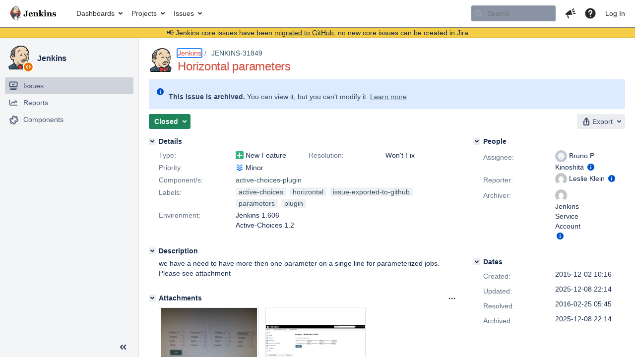

--- FILE ---
content_type: text/html;charset=UTF-8
request_url: https://issues.jenkins.io/browse/JENKINS-31849
body_size: 32069
content:


<h2 style="display:none;">[JENKINS-31849] Horizontal parameters</h2>


    














    <div class="tabwrap aui-tabs horizontal-tabs aui-tabs-disabled">
        <script>resourcePhaseCheckpoint.interaction.then(() => require('wrm/require')('wrc!commentPins'));</script><script>resourcePhaseCheckpoint.interaction.then(() => require('wrm/require')('wrc!commentPinsDiscovery'));</script>

        <ul role="tablist" id="issue-tabs" class="tabs-menu" aria-label="Activity">
                                
            
            <li class="menu-item "
                role="presentation"
                id="all-tabpanel"
                data-id="all-tabpanel"
                data-key="com.atlassian.jira.plugin.system.issuetabpanels:all-tabpanel"
                data-label="All"
                data-href="/browse/JENKINS-31849?page=com.atlassian.jira.plugin.system.issuetabpanels:all-tabpanel"
            >
                                    <a role="tab" aria-selected="false" aria-controls="all-tabpanel-tabpanel" id="all-tabpanel-link" href="/browse/JENKINS-31849?page=com.atlassian.jira.plugin.system.issuetabpanels:all-tabpanel" tabindex="-1" class="ajax-activity-content">All</a>
                            </li>
                                
            
            <li class="menu-item  active-tab active "
                role="presentation"
                id="comment-tabpanel"
                data-id="comment-tabpanel"
                data-key="com.atlassian.jira.plugin.system.issuetabpanels:comment-tabpanel"
                data-label="Comments"
                data-href="/browse/JENKINS-31849?page=com.atlassian.jira.plugin.system.issuetabpanels:comment-tabpanel"
            >
                                    <a role="tab" aria-controls="comment-tabpanel-tabpanel" id="comment-tabpanel-link" aria-selected="true" tabindex="0">Comments</a>
                            </li>
                                
            
            <li class="menu-item "
                role="presentation"
                id="changehistory-tabpanel"
                data-id="changehistory-tabpanel"
                data-key="com.atlassian.jira.plugin.system.issuetabpanels:changehistory-tabpanel"
                data-label="History"
                data-href="/browse/JENKINS-31849?page=com.atlassian.jira.plugin.system.issuetabpanels:changehistory-tabpanel"
            >
                                    <a role="tab" aria-selected="false" aria-controls="changehistory-tabpanel-tabpanel" id="changehistory-tabpanel-link" href="/browse/JENKINS-31849?page=com.atlassian.jira.plugin.system.issuetabpanels:changehistory-tabpanel" tabindex="-1" class="ajax-activity-content">History</a>
                            </li>
                                
            
            <li class="menu-item "
                role="presentation"
                id="activity-stream-issue-tab"
                data-id="activity-stream-issue-tab"
                data-key="com.atlassian.streams.streams-jira-plugin:activity-stream-issue-tab"
                data-label="Activity"
                data-href="/browse/JENKINS-31849?page=com.atlassian.streams.streams-jira-plugin:activity-stream-issue-tab"
            >
                                    <a role="tab" aria-selected="false" aria-controls="activity-stream-issue-tab-tabpanel" id="activity-stream-issue-tab-link" href="/browse/JENKINS-31849?page=com.atlassian.streams.streams-jira-plugin:activity-stream-issue-tab" tabindex="-1" class="ajax-activity-content">Activity</a>
                            </li>
                </ul>

                    <div class="sortwrap">
                                    <button id="sort-button" class="issue-activity-sort-link aui-button aui-button-compact aui-button-subtle ajax-activity-content" data-tab-sort data-ajax="/browse/JENKINS-31849?actionOrder=desc" data-order="desc" title="Reverse sort direction">
                        <span class="activity-tab-sort-label">Oldest first</span>
                        <span class="aui-icon activity-tab-sort-up"></span>
                    </button>
                            </div>
                        <div class="tabs-pane active-pane"></div>
    </div>
                                <div class="issuePanelWrapper" id="comment-tabpanel-tabpanel" tabindex="0" role="tabpanel" aria-labelledby="comment-tabpanel-link">
            <div class="issuePanelProgress"></div>
            <div class="issuePanelContainer" id="issue_actions_container">
                <div class="issuePanelHeaderContainer" id="issue_actions_header_container">
                    



<b>Pinned comments</b>
<br/>
<div class="issuePanelContainer" id="issue_pin_comments_container">
                



<div id="pinned-comment-487414" class="issue-data-block activity-comment twixi-block  expanded ">
    <div class="twixi-wrap verbose actionContainer">
        <div class="action-head">
            <h3>
                <button class="twixi icon-default aui-icon aui-icon-small aui-iconfont-expanded">
                    Collapse comment:         
    
    
    
    
            
            
                                                Pinned by         Jenkins Service Account
                                                    Jenkins Service Account added a comment - 2025-12-08 22:14     
                </button>
            </h3>
            <div class="action-details">        
    
    
    
    
            
            
                                                <div id="pinheader-487414">
                                                <p class="issue-comment-action"><span class='icon-default aui-icon aui-icon-small pin-icon' title='Pinned 2025-12-08 22:14'></span> Pinned by         



    <a class="user-hover user-avatar" rel="ircbot" id="commentauthor_${commentAction.comment.id}_pinnedby" href="/secure/ViewProfile.jspa?name=ircbot"><span class="aui-avatar aui-avatar-xsmall"><span class="aui-avatar-inner"><img src="https://www.gravatar.com/avatar/7bf9d0012015578bc38244c3e5828281?d=mm&amp;s=16" alt="" loading="lazy" /></span></span> Jenkins Service Account</a>
</p>
                    </div>
                                                    



    <a class="user-hover user-avatar" rel="ircbot" id="commentauthor_487414_verbose" href="/secure/ViewProfile.jspa?name=ircbot"><span class="aui-avatar aui-avatar-xsmall"><span class="aui-avatar-inner"><img src="https://www.gravatar.com/avatar/7bf9d0012015578bc38244c3e5828281?d=mm&amp;s=16" alt="" loading="lazy" /></span></span> Jenkins Service Account</a>
 added a comment  - <a href='/browse/JENKINS-31849?focusedId=487414&page=com.atlassian.jira.plugin.system.issuetabpanels:comment-tabpanel#comment-487414' class='commentdate_487414_verbose subText comment-created-date-link'><span
                class='date user-tz' title='2025-12-08 22:14'><time class='livestamp'
                                                                     datetime='2025-12-08T22:14:27+0000'>2025-12-08 22:14</time></span></a>       </div>
        </div>
        <div class="action-body flooded"><p>All issues for Jenkins have been migrated to <a href="https://github.com/jenkinsci/active-choices-plugin/issues/" class="external-link" target="_blank" rel="nofollow noopener">GitHub</a></p>

<p>Here is the link to this issue on GitHub: <a href="https://github.com/jenkinsci/active-choices-plugin/issues/620" class="external-link" target="_blank" rel="nofollow noopener">https://github.com/jenkinsci/active-choices-plugin/issues/620</a></p>

<p>To find related issues use this search: <a href="https://github.com/jenkinsci/active-choices-plugin/issues/?q=%22JENKINS-31849%22" class="external-link" target="_blank" rel="nofollow noopener">https://github.com/jenkinsci/active-choices-plugin/issues/?q=%22JENKINS-31849%22</a></p>

<p>For more details see the <a href="https://jenkins.io/redirect/core-components-jira-migration" class="external-link" target="_blank" rel="nofollow noopener">announcement</a></p>

<p>(<em>Note: this is an automated bulk comment</em>)</p> </div>
        <div class="action-links action-comment-actions">
                                        </div>
    </div>
    <div class="twixi-wrap concise actionContainer">
        <div class="action-head">
            <h3>
                <button class="twixi icon-default aui-icon aui-icon-small aui-iconfont-collapsed">
                    Expand comment:         
    
    
    
    
            
            
                                                Pinned by         Jenkins Service Account
                                                    Jenkins Service Account added a comment - 2025-12-08 22:14     
                </button>
            </h3>
            <div class="action-details flooded">
                        
    
    
    
    
            
            
                            <span id="collapsed-pinheader-487414">
                    <span class='icon-default aui-icon aui-icon-small pin-icon' title='Pinned 2025-12-08 22:14'></span>
                </span>
                                    



    <a class="user-hover user-avatar" rel="ircbot" id="commentauthor_487414_concise" href="/secure/ViewProfile.jspa?name=ircbot"><span class="aui-avatar aui-avatar-xsmall"><span class="aui-avatar-inner"><img src="https://www.gravatar.com/avatar/7bf9d0012015578bc38244c3e5828281?d=mm&amp;s=16" alt="" loading="lazy" /></span></span> Jenkins Service Account</a>
 added a comment  - <a href='/browse/JENKINS-31849?focusedId=487414&page=com.atlassian.jira.plugin.system.issuetabpanels:comment-tabpanel#comment-487414' class='commentdate_487414_concise subText comment-created-date-link'><span
                class='date user-tz' title='2025-12-08 22:14'><time class='livestamp'
                                                                     datetime='2025-12-08T22:14:27+0000'>2025-12-08 22:14</time></span></a>                         All issues for Jenkins have been migrated to  GitHub  

 Here is the link to this issue on GitHub:  https://github.com/jenkinsci/active-choices-plugin/issues/620  

 To find related issues use this search:  https://github.com/jenkinsci/active-choices-plugin/issues/?q=%22JENKINS-31849%22  

 For more details see the  announcement  

 ( Note: this is an automated bulk comment )              </div>
        </div>
    </div>
</div>
         </div>
<br/>
<b>All comments</b>
<br/>

                </div>
                                                            



<div id="comment-248085" class="issue-data-block activity-comment twixi-block  expanded ">
    <div class="twixi-wrap verbose actionContainer">
        <div class="action-head">
            <h3>
                <button class="twixi icon-default aui-icon aui-icon-small aui-iconfont-expanded">
                    Collapse comment:         
    
    
    
    
                            Bruno P. Kinoshita added a comment - 2016-02-15 07:48     
                </button>
            </h3>
            <div class="action-details">        
    
    
    
    
                            



    <a class="user-hover user-avatar" rel="kinow" id="commentauthor_248085_verbose" href="/secure/ViewProfile.jspa?name=kinow"><span class="aui-avatar aui-avatar-xsmall"><span class="aui-avatar-inner"><img src="https://issues.jenkins.io/secure/useravatar?size=xsmall&amp;avatarId=10292" alt="" loading="lazy" /></span></span> Bruno P. Kinoshita</a>
 added a comment  - <a href='/browse/JENKINS-31849?focusedId=248085&page=com.atlassian.jira.plugin.system.issuetabpanels:comment-tabpanel#comment-248085' class='commentdate_248085_verbose subText comment-created-date-link'><span
                class='date user-tz' title='2016-02-15 07:48'><time class='livestamp'
                                                                     datetime='2016-02-15T07:48:01+0000'>2016-02-15 07:48</time></span></a>       </div>
        </div>
        <div class="action-body flooded"><p>Hi Leslie,</p>

<p>With Jenkins 2.0 being released soon (I believe this year), this issue might be given a lower priority as it could break with the next release, if we implemented a CSS/style change.</p>

<p>However, Ioannis created an example for another issue that contains horizontal parameters. I've created a simple job and took a few screen shots. The parameters are HTML reference parameters. The script used for one of them is the following.</p>

<div class="code panel" style="border-width: 1px;"><div class="codeContent panelContent">
<pre class="code-java">html='''
PRODUCT_01
&lt;input type=<span class="code-quote">"hidden"</span>&gt;
&lt;select  name=<span class="code-quote">"value"</span> &gt;
&lt;option value=<span class="code-quote">"product_sms"</span>&gt;SMS&lt;/option&gt;
&lt;option value=<span class="code-quote">"product_email"</span>&gt;email&lt;/option&gt;
&lt;/select&gt;
PRODUCT_02
&lt;select  name=<span class="code-quote">"value"</span> &gt;
&lt;option value=<span class="code-quote">"product_sms"</span>&gt;SMS&lt;/option&gt;
&lt;option value=<span class="code-quote">"product_email"</span>&gt;email&lt;/option&gt;
&lt;/select&gt;
PRODUCT_03
&lt;select  name=<span class="code-quote">"value"</span>&gt;
&lt;option value=<span class="code-quote">"product_sms"</span>&gt;SMS&lt;/option&gt;
&lt;option value=<span class="code-quote">"product_email"</span>&gt;email&lt;/option&gt;
&lt;/select&gt;
'''
<span class="code-keyword">return</span> html
</pre>
</div></div>

<p>The other parameter has a very similar script. Could you take a look at the screen shots and at these scripts and see if that would work for you, please?</p>

<p>B</p> </div>
        <div class="action-links action-comment-actions">
                                        </div>
    </div>
    <div class="twixi-wrap concise actionContainer">
        <div class="action-head">
            <h3>
                <button class="twixi icon-default aui-icon aui-icon-small aui-iconfont-collapsed">
                    Expand comment:         
    
    
    
    
                            Bruno P. Kinoshita added a comment - 2016-02-15 07:48     
                </button>
            </h3>
            <div class="action-details flooded">
                        
    
    
    
    
                            



    <a class="user-hover user-avatar" rel="kinow" id="commentauthor_248085_concise" href="/secure/ViewProfile.jspa?name=kinow"><span class="aui-avatar aui-avatar-xsmall"><span class="aui-avatar-inner"><img src="https://issues.jenkins.io/secure/useravatar?size=xsmall&amp;avatarId=10292" alt="" loading="lazy" /></span></span> Bruno P. Kinoshita</a>
 added a comment  - <a href='/browse/JENKINS-31849?focusedId=248085&page=com.atlassian.jira.plugin.system.issuetabpanels:comment-tabpanel#comment-248085' class='commentdate_248085_concise subText comment-created-date-link'><span
                class='date user-tz' title='2016-02-15 07:48'><time class='livestamp'
                                                                     datetime='2016-02-15T07:48:01+0000'>2016-02-15 07:48</time></span></a>                         Hi Leslie, 

 With Jenkins 2.0 being released soon (I believe this year), this issue might be given a lower priority as it could break with the next release, if we implemented a CSS/style change. 

 However, Ioannis created an example for another issue that contains horizontal parameters. I've created a simple job and took a few screen shots. The parameters are HTML reference parameters. The script used for one of them is the following. 

  
 html='''
PRODUCT_01
&lt;input type= "hidden" &gt;
&lt;select  name= "value"  &gt;
&lt;option value= "product_sms" &gt;SMS&lt;/option&gt;
&lt;option value= "product_email" &gt;email&lt;/option&gt;
&lt;/select&gt;
PRODUCT_02
&lt;select  name= "value"  &gt;
&lt;option value= "product_sms" &gt;SMS&lt;/option&gt;
&lt;option value= "product_email" &gt;email&lt;/option&gt;
&lt;/select&gt;
PRODUCT_03
&lt;select  name= "value" &gt;
&lt;option value= "product_sms" &gt;SMS&lt;/option&gt;
&lt;option value= "product_email" &gt;email&lt;/option&gt;
&lt;/select&gt;
'''
 return  html
 
  

 The other parameter has a very similar script. Could you take a look at the screen shots and at these scripts and see if that would work for you, please? 

 B              </div>
        </div>
    </div>
</div>
                                             



<div id="comment-248086" class="issue-data-block activity-comment twixi-block  expanded ">
    <div class="twixi-wrap verbose actionContainer">
        <div class="action-head">
            <h3>
                <button class="twixi icon-default aui-icon aui-icon-small aui-iconfont-expanded">
                    Collapse comment:         
    
    
    
    
                            Bruno P. Kinoshita added a comment - 2016-02-15 07:49     
                </button>
            </h3>
            <div class="action-details">        
    
    
    
    
                            



    <a class="user-hover user-avatar" rel="kinow" id="commentauthor_248086_verbose" href="/secure/ViewProfile.jspa?name=kinow"><span class="aui-avatar aui-avatar-xsmall"><span class="aui-avatar-inner"><img src="https://issues.jenkins.io/secure/useravatar?size=xsmall&amp;avatarId=10292" alt="" loading="lazy" /></span></span> Bruno P. Kinoshita</a>
 added a comment  - <a href='/browse/JENKINS-31849?focusedId=248086&page=com.atlassian.jira.plugin.system.issuetabpanels:comment-tabpanel#comment-248086' class='commentdate_248086_verbose subText comment-created-date-link'><span
                class='date user-tz' title='2016-02-15 07:49'><time class='livestamp'
                                                                     datetime='2016-02-15T07:49:11+0000'>2016-02-15 07:49</time></span></a>       </div>
        </div>
        <div class="action-body flooded"><p>Oh, you also have to show the advanced settings of the parameter, and choose to omit the value attribute <img class="emoticon" src="/images/icons/emoticons/wink.png" height="16" width="16" align="absmiddle" alt="" border="0"/></p> </div>
        <div class="action-links action-comment-actions">
                                        </div>
    </div>
    <div class="twixi-wrap concise actionContainer">
        <div class="action-head">
            <h3>
                <button class="twixi icon-default aui-icon aui-icon-small aui-iconfont-collapsed">
                    Expand comment:         
    
    
    
    
                            Bruno P. Kinoshita added a comment - 2016-02-15 07:49     
                </button>
            </h3>
            <div class="action-details flooded">
                        
    
    
    
    
                            



    <a class="user-hover user-avatar" rel="kinow" id="commentauthor_248086_concise" href="/secure/ViewProfile.jspa?name=kinow"><span class="aui-avatar aui-avatar-xsmall"><span class="aui-avatar-inner"><img src="https://issues.jenkins.io/secure/useravatar?size=xsmall&amp;avatarId=10292" alt="" loading="lazy" /></span></span> Bruno P. Kinoshita</a>
 added a comment  - <a href='/browse/JENKINS-31849?focusedId=248086&page=com.atlassian.jira.plugin.system.issuetabpanels:comment-tabpanel#comment-248086' class='commentdate_248086_concise subText comment-created-date-link'><span
                class='date user-tz' title='2016-02-15 07:49'><time class='livestamp'
                                                                     datetime='2016-02-15T07:49:11+0000'>2016-02-15 07:49</time></span></a>                         Oh, you also have to show the advanced settings of the parameter, and choose to omit the value attribute                </div>
        </div>
    </div>
</div>
                                             



<div id="comment-249040" class="issue-data-block activity-comment twixi-block  expanded ">
    <div class="twixi-wrap verbose actionContainer">
        <div class="action-head">
            <h3>
                <button class="twixi icon-default aui-icon aui-icon-small aui-iconfont-expanded">
                    Collapse comment:         
    
    
    
    
                            Bruno P. Kinoshita added a comment - 2016-02-25 05:45     
                </button>
            </h3>
            <div class="action-details">        
    
    
    
    
                            



    <a class="user-hover user-avatar" rel="kinow" id="commentauthor_249040_verbose" href="/secure/ViewProfile.jspa?name=kinow"><span class="aui-avatar aui-avatar-xsmall"><span class="aui-avatar-inner"><img src="https://issues.jenkins.io/secure/useravatar?size=xsmall&amp;avatarId=10292" alt="" loading="lazy" /></span></span> Bruno P. Kinoshita</a>
 added a comment  - <a href='/browse/JENKINS-31849?focusedId=249040&page=com.atlassian.jira.plugin.system.issuetabpanels:comment-tabpanel#comment-249040' class='commentdate_249040_verbose subText comment-created-date-link'><span
                class='date user-tz' title='2016-02-25 05:45'><time class='livestamp'
                                                                     datetime='2016-02-25T05:45:50+0000'>2016-02-25 05:45</time></span></a>       </div>
        </div>
        <div class="action-body flooded"><p><a href="https://issues.jenkins.io/secure/ViewProfile.jspa?name=ikey" class="user-hover" rel="ikey">ikey</a> sent me an e-mail to let me know that the workaround did the trick for him. Closing as won't fix.</p> </div>
        <div class="action-links action-comment-actions">
                                        </div>
    </div>
    <div class="twixi-wrap concise actionContainer">
        <div class="action-head">
            <h3>
                <button class="twixi icon-default aui-icon aui-icon-small aui-iconfont-collapsed">
                    Expand comment:         
    
    
    
    
                            Bruno P. Kinoshita added a comment - 2016-02-25 05:45     
                </button>
            </h3>
            <div class="action-details flooded">
                        
    
    
    
    
                            



    <a class="user-hover user-avatar" rel="kinow" id="commentauthor_249040_concise" href="/secure/ViewProfile.jspa?name=kinow"><span class="aui-avatar aui-avatar-xsmall"><span class="aui-avatar-inner"><img src="https://issues.jenkins.io/secure/useravatar?size=xsmall&amp;avatarId=10292" alt="" loading="lazy" /></span></span> Bruno P. Kinoshita</a>
 added a comment  - <a href='/browse/JENKINS-31849?focusedId=249040&page=com.atlassian.jira.plugin.system.issuetabpanels:comment-tabpanel#comment-249040' class='commentdate_249040_concise subText comment-created-date-link'><span
                class='date user-tz' title='2016-02-25 05:45'><time class='livestamp'
                                                                     datetime='2016-02-25T05:45:50+0000'>2016-02-25 05:45</time></span></a>                          ikey  sent me an e-mail to let me know that the workaround did the trick for him. Closing as won't fix.              </div>
        </div>
    </div>
</div>
                                             



<div id="comment-355284" class="issue-data-block activity-comment twixi-block  expanded ">
    <div class="twixi-wrap verbose actionContainer">
        <div class="action-head">
            <h3>
                <button class="twixi icon-default aui-icon aui-icon-small aui-iconfont-expanded">
                    Collapse comment:         
    
    
    
    
                            ANSHUK ROY added a comment - 2018-12-05 12:33     
                </button>
            </h3>
            <div class="action-details">        
    
    
    
    
                            



    <a class="user-hover user-avatar" rel="anshukroy" id="commentauthor_355284_verbose" href="/secure/ViewProfile.jspa?name=anshukroy"><span class="aui-avatar aui-avatar-xsmall"><span class="aui-avatar-inner"><img src="https://www.gravatar.com/avatar/909bc938ee204f517175667a2d2229a0?d=mm&amp;s=16" alt="" loading="lazy" /></span></span> ANSHUK ROY</a>
 added a comment  - <a href='/browse/JENKINS-31849?focusedId=355284&page=com.atlassian.jira.plugin.system.issuetabpanels:comment-tabpanel#comment-355284' class='commentdate_355284_verbose subText comment-created-date-link'><span
                class='date user-tz' title='2018-12-05 12:33'><time class='livestamp'
                                                                     datetime='2018-12-05T12:33:19+0000'>2018-12-05 12:33</time></span></a>       </div>
        </div>
        <div class="action-body flooded"><p>How do you reference or obtain the values selected  for Product_01 , Product_02, Product_03 later ?</p> </div>
        <div class="action-links action-comment-actions">
                                        </div>
    </div>
    <div class="twixi-wrap concise actionContainer">
        <div class="action-head">
            <h3>
                <button class="twixi icon-default aui-icon aui-icon-small aui-iconfont-collapsed">
                    Expand comment:         
    
    
    
    
                            ANSHUK ROY added a comment - 2018-12-05 12:33     
                </button>
            </h3>
            <div class="action-details flooded">
                        
    
    
    
    
                            



    <a class="user-hover user-avatar" rel="anshukroy" id="commentauthor_355284_concise" href="/secure/ViewProfile.jspa?name=anshukroy"><span class="aui-avatar aui-avatar-xsmall"><span class="aui-avatar-inner"><img src="https://www.gravatar.com/avatar/909bc938ee204f517175667a2d2229a0?d=mm&amp;s=16" alt="" loading="lazy" /></span></span> ANSHUK ROY</a>
 added a comment  - <a href='/browse/JENKINS-31849?focusedId=355284&page=com.atlassian.jira.plugin.system.issuetabpanels:comment-tabpanel#comment-355284' class='commentdate_355284_concise subText comment-created-date-link'><span
                class='date user-tz' title='2018-12-05 12:33'><time class='livestamp'
                                                                     datetime='2018-12-05T12:33:19+0000'>2018-12-05 12:33</time></span></a>                         How do you reference or obtain the values selected  for Product_01 , Product_02, Product_03 later ?              </div>
        </div>
    </div>
</div>
                                             



<div id="comment-487414" class="issue-data-block activity-comment twixi-block  expanded ">
    <div class="twixi-wrap verbose actionContainer">
        <div class="action-head">
            <h3>
                <button class="twixi icon-default aui-icon aui-icon-small aui-iconfont-expanded">
                    Collapse comment:         
    
    
    
    
            
            
                                                Pinned by         Jenkins Service Account
                                                    Jenkins Service Account added a comment - 2025-12-08 22:14     
                </button>
            </h3>
            <div class="action-details">        
    
    
    
    
            
            
                                                <div id="pinheader-487414">
                                                <p class="issue-comment-action"><span class='icon-default aui-icon aui-icon-small pin-icon' title='Pinned 2025-12-08 22:14'></span> Pinned by         



    <a class="user-hover user-avatar" rel="ircbot" id="commentauthor_${commentAction.comment.id}_pinnedby" href="/secure/ViewProfile.jspa?name=ircbot"><span class="aui-avatar aui-avatar-xsmall"><span class="aui-avatar-inner"><img src="https://www.gravatar.com/avatar/7bf9d0012015578bc38244c3e5828281?d=mm&amp;s=16" alt="" loading="lazy" /></span></span> Jenkins Service Account</a>
</p>
                    </div>
                                                    



    <a class="user-hover user-avatar" rel="ircbot" id="commentauthor_487414_verbose" href="/secure/ViewProfile.jspa?name=ircbot"><span class="aui-avatar aui-avatar-xsmall"><span class="aui-avatar-inner"><img src="https://www.gravatar.com/avatar/7bf9d0012015578bc38244c3e5828281?d=mm&amp;s=16" alt="" loading="lazy" /></span></span> Jenkins Service Account</a>
 added a comment  - <a href='/browse/JENKINS-31849?focusedId=487414&page=com.atlassian.jira.plugin.system.issuetabpanels:comment-tabpanel#comment-487414' class='commentdate_487414_verbose subText comment-created-date-link'><span
                class='date user-tz' title='2025-12-08 22:14'><time class='livestamp'
                                                                     datetime='2025-12-08T22:14:27+0000'>2025-12-08 22:14</time></span></a>       </div>
        </div>
        <div class="action-body flooded"><p>All issues for Jenkins have been migrated to <a href="https://github.com/jenkinsci/active-choices-plugin/issues/" class="external-link" target="_blank" rel="nofollow noopener">GitHub</a></p>

<p>Here is the link to this issue on GitHub: <a href="https://github.com/jenkinsci/active-choices-plugin/issues/620" class="external-link" target="_blank" rel="nofollow noopener">https://github.com/jenkinsci/active-choices-plugin/issues/620</a></p>

<p>To find related issues use this search: <a href="https://github.com/jenkinsci/active-choices-plugin/issues/?q=%22JENKINS-31849%22" class="external-link" target="_blank" rel="nofollow noopener">https://github.com/jenkinsci/active-choices-plugin/issues/?q=%22JENKINS-31849%22</a></p>

<p>For more details see the <a href="https://jenkins.io/redirect/core-components-jira-migration" class="external-link" target="_blank" rel="nofollow noopener">announcement</a></p>

<p>(<em>Note: this is an automated bulk comment</em>)</p> </div>
        <div class="action-links action-comment-actions">
                                        </div>
    </div>
    <div class="twixi-wrap concise actionContainer">
        <div class="action-head">
            <h3>
                <button class="twixi icon-default aui-icon aui-icon-small aui-iconfont-collapsed">
                    Expand comment:         
    
    
    
    
            
            
                                                Pinned by         Jenkins Service Account
                                                    Jenkins Service Account added a comment - 2025-12-08 22:14     
                </button>
            </h3>
            <div class="action-details flooded">
                        
    
    
    
    
            
            
                            <span id="collapsed-pinheader-487414">
                    <span class='icon-default aui-icon aui-icon-small pin-icon' title='Pinned 2025-12-08 22:14'></span>
                </span>
                                    



    <a class="user-hover user-avatar" rel="ircbot" id="commentauthor_487414_concise" href="/secure/ViewProfile.jspa?name=ircbot"><span class="aui-avatar aui-avatar-xsmall"><span class="aui-avatar-inner"><img src="https://www.gravatar.com/avatar/7bf9d0012015578bc38244c3e5828281?d=mm&amp;s=16" alt="" loading="lazy" /></span></span> Jenkins Service Account</a>
 added a comment  - <a href='/browse/JENKINS-31849?focusedId=487414&page=com.atlassian.jira.plugin.system.issuetabpanels:comment-tabpanel#comment-487414' class='commentdate_487414_concise subText comment-created-date-link'><span
                class='date user-tz' title='2025-12-08 22:14'><time class='livestamp'
                                                                     datetime='2025-12-08T22:14:27+0000'>2025-12-08 22:14</time></span></a>                         All issues for Jenkins have been migrated to  GitHub  

 Here is the link to this issue on GitHub:  https://github.com/jenkinsci/active-choices-plugin/issues/620  

 To find related issues use this search:  https://github.com/jenkinsci/active-choices-plugin/issues/?q=%22JENKINS-31849%22  

 For more details see the  announcement  

 ( Note: this is an automated bulk comment )              </div>
        </div>
    </div>
</div>
                                                 </div>
        </div>
                                    